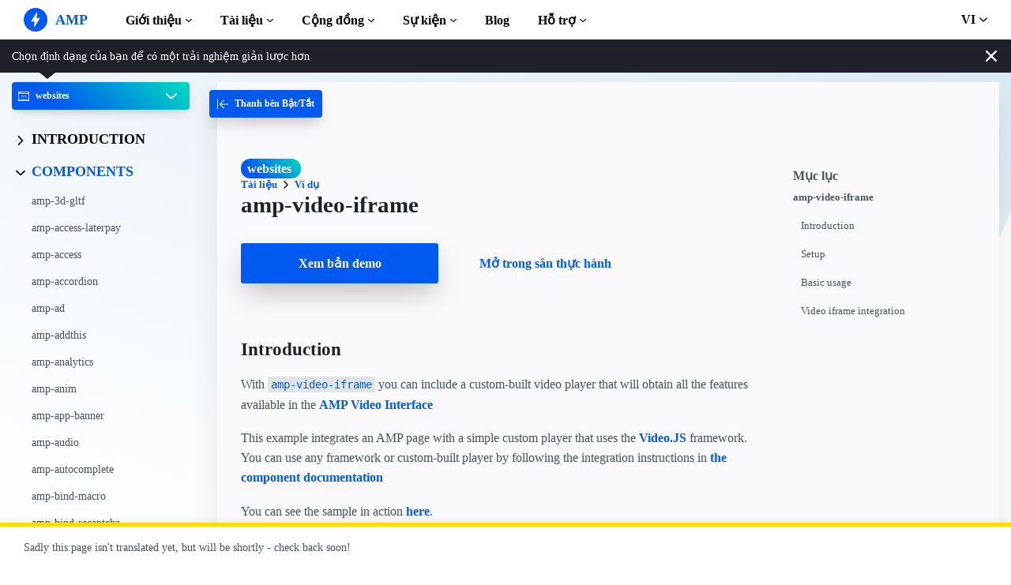

--- FILE ---
content_type: text/html; charset=UTF-8
request_url: https://go.amp.dev/static/samples/files/amp-video-iframe-videojs.html
body_size: -564
content:
<!doctype html>
<html>
<head>
  <meta charset="utf-8" />
  <link href="https://vjs.zencdn.net/8.10.0/video-js.css" rel="stylesheet">
  <meta http-equiv="X-UA-Compatible" content="IE=edge">
  <script async src="https://cdn.ampproject.org/video-iframe-integration-v0.js"></script>
  <style type="text/css">
  /* Hide big play button for a smoother autoplay experience. */
  .video-js .vjs-big-play-button {
    display: none;
  }
  </style>
</head>
<body style="margin: 0; padding: 0">
  <video
      id="my-video"
      playsinline
      controls
      style="width: 100vw; height: 100vh;"
      preload="auto"
      class="video-js"
      data-setup="{}">
    <source src="https://commondatastorage.googleapis.com/gtv-videos-bucket/sample/ForBiggerJoyrides.mp4"
        type="video/mp4">
    <p class="vjs-no-js">
      To view this video please enable JavaScript, and consider upgrading to a web browser that
      <a href="https://videojs.com/html5-video-support/" target="_blank">supports HTML5 video</a>
    </p>
  </video>

  <script src="https://vjs.zencdn.net/8.10.0/video.js"></script>

  <!-- Integration script -->
  <script>
    // Wait for API to initialize
    (window.AmpVideoIframe = window.AmpVideoIframe || [])
        .push(function(ampIntegration) {
          var myVideo = document.querySelector('#my-video');
          ampIntegration.listenTo('videojs', myVideo);
        });
  </script>
</body>
</html>
